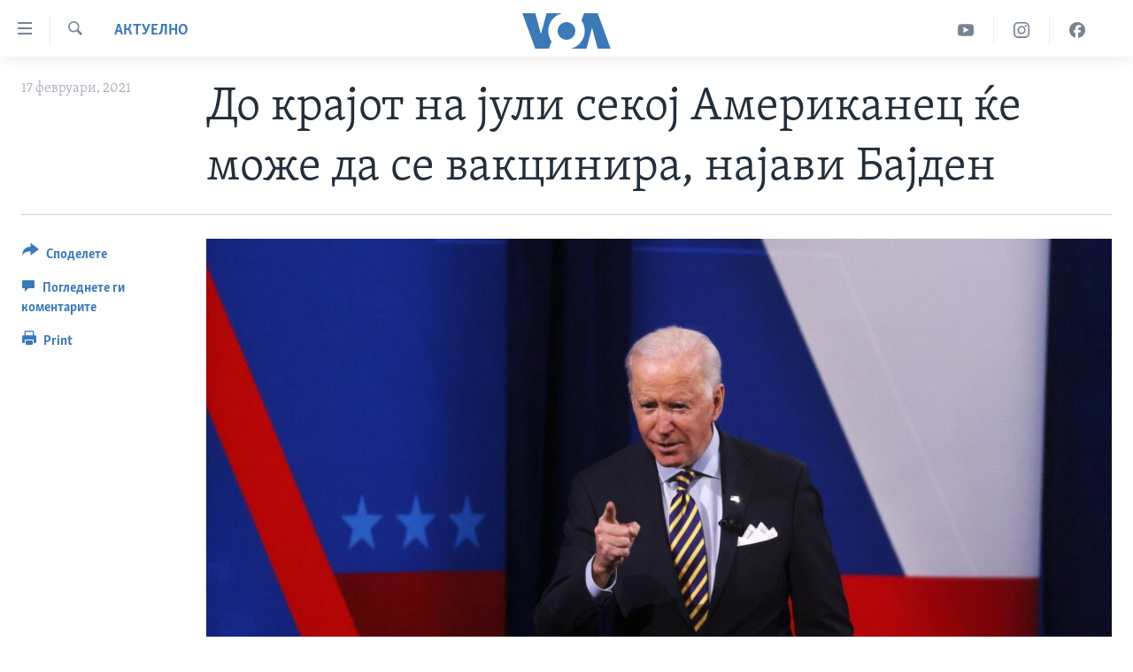

--- FILE ---
content_type: text/html; charset=utf-8
request_url: https://mk.voanews.com/a/biden-covid-/5781799.html
body_size: 9424
content:

<!DOCTYPE html>
<html lang="mk" dir="ltr" class="no-js">
<head>
<link href="/Content/responsive/VOA/mk-MK/VOA-mk-MK.css?&amp;av=0.0.0.0&amp;cb=306" rel="stylesheet"/>
<script src="https://tags.voanews.com/voa-pangea/prod/utag.sync.js"></script> <script type='text/javascript' src='https://www.youtube.com/iframe_api' async></script>
<script type="text/javascript">
//a general 'js' detection, must be on top level in <head>, due to CSS performance
document.documentElement.className = "js";
var cacheBuster = "306";
var appBaseUrl = "/";
var imgEnhancerBreakpoints = [0, 144, 256, 408, 650, 1023, 1597];
var isLoggingEnabled = false;
var isPreviewPage = false;
var isLivePreviewPage = false;
if (!isPreviewPage) {
window.RFE = window.RFE || {};
window.RFE.cacheEnabledByParam = window.location.href.indexOf('nocache=1') === -1;
const url = new URL(window.location.href);
const params = new URLSearchParams(url.search);
// Remove the 'nocache' parameter
params.delete('nocache');
// Update the URL without the 'nocache' parameter
url.search = params.toString();
window.history.replaceState(null, '', url.toString());
} else {
window.addEventListener('load', function() {
const links = window.document.links;
for (let i = 0; i < links.length; i++) {
links[i].href = '#';
links[i].target = '_self';
}
})
}
var pwaEnabled = false;
var swCacheDisabled;
</script>
<meta charset="utf-8" />
<title>До крајот на јули секој Американец ќе може да се вакцинира, најави Бајден</title>
<meta name="description" content="Претседателот рече дека се надева оти тоа ќе се постигне со 600 милиони вакцини, кои се очекува да бидат достапни дотогаш, објави Асошиетед прес" />
<meta name="keywords" content="Актуелно" />
<meta name="viewport" content="width=device-width, initial-scale=1.0" />
<meta http-equiv="X-UA-Compatible" content="IE=edge" />
<meta name="robots" content="max-image-preview:large"><meta property="fb:pages" content="176413438620" />
<meta name="msvalidate.01" content="3286EE554B6F672A6F2E608C02343C0E" /><meta name="yandex-verification" content="0a637fd1c34879ec" />
<link href="https://mk.voanews.com/a/biden-covid-/5781799.html" rel="canonical" />
<meta name="apple-mobile-web-app-title" content="Глас на Америка" />
<meta name="apple-mobile-web-app-status-bar-style" content="black" />
<meta name="apple-itunes-app" content="app-id=632618796, app-argument=//5781799.ltr" />
<meta content="До крајот на јули секој Американец ќе може да се вакцинира, најави Бајден" property="og:title" />
<meta content="Претседателот рече дека се надева оти тоа ќе се постигне со 600 милиони вакцини, кои се очекува да бидат достапни дотогаш, објави Асошиетед прес" property="og:description" />
<meta content="article" property="og:type" />
<meta content="https://mk.voanews.com/a/biden-covid-/5781799.html" property="og:url" />
<meta content="ВОА" property="og:site_name" />
<meta content="https://www.facebook.com/glasnaamerika" property="article:publisher" />
<meta content="https://gdb.voanews.com/2eb5e3b1-246b-418c-899c-d5b0e763b061.jpg" property="og:image" />
<meta content="129169410948885" property="fb:app_id" />
<meta content="summary_large_image" name="twitter:card" />
<meta content="@VOAMacedonian" name="twitter:site" />
<meta content="https://gdb.voanews.com/2eb5e3b1-246b-418c-899c-d5b0e763b061.jpg" name="twitter:image" />
<meta content="До крајот на јули секој Американец ќе може да се вакцинира, најави Бајден" name="twitter:title" />
<meta content="Претседателот рече дека се надева оти тоа ќе се постигне со 600 милиони вакцини, кои се очекува да бидат достапни дотогаш, објави Асошиетед прес" name="twitter:description" />
<link rel="amphtml" href="https://mk.voanews.com/amp/biden-covid-/5781799.html" />
<script type="application/ld+json">{"articleSection":"Актуелно","isAccessibleForFree":true,"headline":"До крајот на јули секој Американец ќе може да се вакцинира, најави Бајден","inLanguage":"mk-MK","keywords":"Актуелно","author":{"@type":"Person","name":"VOA"},"datePublished":"2021-02-17 14:29:41Z","dateModified":"2021-02-17 14:35:41Z","publisher":{"logo":{"width":512,"height":220,"@type":"ImageObject","url":"https://mk.voanews.com/Content/responsive/VOA/mk-MK/img/logo.png"},"@type":"NewsMediaOrganization","url":"https://mk.voanews.com","sameAs":["https://facebook.com/glasnaamerika","https://www.instagram.com/glasnaamerika/","https://twitter.com/glasnaamerika","https://www.youtube.com/user/voamacedonian"],"name":"Глас на Америка","alternateName":""},"@context":"https://schema.org","@type":"NewsArticle","mainEntityOfPage":"https://mk.voanews.com/a/biden-covid-/5781799.html","url":"https://mk.voanews.com/a/biden-covid-/5781799.html","description":"Претседателот рече дека се надева оти тоа ќе се постигне со 600 милиони вакцини, кои се очекува да бидат достапни дотогаш, објави Асошиетед прес","image":{"width":1080,"height":608,"@type":"ImageObject","url":"https://gdb.voanews.com/2eb5e3b1-246b-418c-899c-d5b0e763b061_w1080_h608.jpg"},"name":"До крајот на јули секој Американец ќе може да се вакцинира, најави Бајден"}</script>
<script src="/Scripts/responsive/infographics.b?v=dVbZ-Cza7s4UoO3BqYSZdbxQZVF4BOLP5EfYDs4kqEo1&amp;av=0.0.0.0&amp;cb=306"></script>
<script src="/Scripts/responsive/loader.b?v=Q26XNwrL6vJYKjqFQRDnx01Lk2pi1mRsuLEaVKMsvpA1&amp;av=0.0.0.0&amp;cb=306"></script>
<link rel="icon" type="image/svg+xml" href="/Content/responsive/VOA/img/webApp/favicon.svg" />
<link rel="alternate icon" href="/Content/responsive/VOA/img/webApp/favicon.ico" />
<link rel="apple-touch-icon" sizes="152x152" href="/Content/responsive/VOA/img/webApp/ico-152x152.png" />
<link rel="apple-touch-icon" sizes="144x144" href="/Content/responsive/VOA/img/webApp/ico-144x144.png" />
<link rel="apple-touch-icon" sizes="114x114" href="/Content/responsive/VOA/img/webApp/ico-114x114.png" />
<link rel="apple-touch-icon" sizes="72x72" href="/Content/responsive/VOA/img/webApp/ico-72x72.png" />
<link rel="apple-touch-icon-precomposed" href="/Content/responsive/VOA/img/webApp/ico-57x57.png" />
<link rel="icon" sizes="192x192" href="/Content/responsive/VOA/img/webApp/ico-192x192.png" />
<link rel="icon" sizes="128x128" href="/Content/responsive/VOA/img/webApp/ico-128x128.png" />
<meta name="msapplication-TileColor" content="#ffffff" />
<meta name="msapplication-TileImage" content="/Content/responsive/VOA/img/webApp/ico-144x144.png" />
<link rel="alternate" type="application/rss+xml" title="VOA - Top Stories [RSS]" href="/api/" />
<link rel="sitemap" type="application/rss+xml" href="/sitemap.xml" />
</head>
<body class=" nav-no-loaded cc_theme pg-article print-lay-article js-category-to-nav nojs-images ">
<script type="text/javascript" >
var analyticsData = {url:"https://mk.voanews.com/a/biden-covid-/5781799.html",property_id:"474",article_uid:"5781799",page_title:"До крајот на јули секој Американец ќе може да се вакцинира, најави Бајден",page_type:"article",content_type:"article",subcontent_type:"article",last_modified:"2021-02-17 14:35:41Z",pub_datetime:"2021-02-17 14:29:41Z",pub_year:"2021",pub_month:"02",pub_day:"17",pub_hour:"14",pub_weekday:"Wednesday",section:"актуелно",english_section:"aktuelno",byline:"",categories:"aktuelno",domain:"mk.voanews.com",language:"Macedonian",language_service:"VOA Macedonian",platform:"web",copied:"no",copied_article:"",copied_title:"",runs_js:"Yes",cms_release:"8.44.0.0.306",enviro_type:"prod",slug:"biden-covid-",entity:"VOA",short_language_service:"MAC",platform_short:"W",page_name:"До крајот на јули секој Американец ќе може да се вакцинира, најави Бајден"};
</script>
<noscript><iframe src="https://www.googletagmanager.com/ns.html?id=GTM-N8MP7P" height="0" width="0" style="display:none;visibility:hidden"></iframe></noscript><script type="text/javascript" data-cookiecategory="analytics">
var gtmEventObject = Object.assign({}, analyticsData, {event: 'page_meta_ready'});window.dataLayer = window.dataLayer || [];window.dataLayer.push(gtmEventObject);
if (top.location === self.location) { //if not inside of an IFrame
var renderGtm = "true";
if (renderGtm === "true") {
(function(w,d,s,l,i){w[l]=w[l]||[];w[l].push({'gtm.start':new Date().getTime(),event:'gtm.js'});var f=d.getElementsByTagName(s)[0],j=d.createElement(s),dl=l!='dataLayer'?'&l='+l:'';j.async=true;j.src='//www.googletagmanager.com/gtm.js?id='+i+dl;f.parentNode.insertBefore(j,f);})(window,document,'script','dataLayer','GTM-N8MP7P');
}
}
</script>
<!--Analytics tag js version start-->
<script type="text/javascript" data-cookiecategory="analytics">
var utag_data = Object.assign({}, analyticsData, {});
if(typeof(TealiumTagFrom)==='function' && typeof(TealiumTagSearchKeyword)==='function') {
var utag_from=TealiumTagFrom();var utag_searchKeyword=TealiumTagSearchKeyword();
if(utag_searchKeyword!=null && utag_searchKeyword!=='' && utag_data["search_keyword"]==null) utag_data["search_keyword"]=utag_searchKeyword;if(utag_from!=null && utag_from!=='') utag_data["from"]=TealiumTagFrom();}
if(window.top!== window.self&&utag_data.page_type==="snippet"){utag_data.page_type = 'iframe';}
try{if(window.top!==window.self&&window.self.location.hostname===window.top.location.hostname){utag_data.platform = 'self-embed';utag_data.platform_short = 'se';}}catch(e){if(window.top!==window.self&&window.self.location.search.includes("platformType=self-embed")){utag_data.platform = 'cross-promo';utag_data.platform_short = 'cp';}}
(function(a,b,c,d){ a="https://tags.voanews.com/voa-pangea/prod/utag.js"; b=document;c="script";d=b.createElement(c);d.src=a;d.type="text/java"+c;d.async=true; a=b.getElementsByTagName(c)[0];a.parentNode.insertBefore(d,a); })();
</script>
<!--Analytics tag js version end-->
<!-- Analytics tag management NoScript -->
<noscript>
<img style="position: absolute; border: none;" src="https://ssc.voanews.com/b/ss/bbgprod,bbgentityvoa/1/G.4--NS/514146248?pageName=voa%3amac%3aw%3aarticle%3a%d0%94%d0%be%20%d0%ba%d1%80%d0%b0%d1%98%d0%be%d1%82%20%d0%bd%d0%b0%20%d1%98%d1%83%d0%bb%d0%b8%20%d1%81%d0%b5%d0%ba%d0%be%d1%98%20%d0%90%d0%bc%d0%b5%d1%80%d0%b8%d0%ba%d0%b0%d0%bd%d0%b5%d1%86%20%d1%9c%d0%b5%20%d0%bc%d0%be%d0%b6%d0%b5%20%d0%b4%d0%b0%20%d1%81%d0%b5%20%d0%b2%d0%b0%d0%ba%d1%86%d0%b8%d0%bd%d0%b8%d1%80%d0%b0%2c%20%d0%bd%d0%b0%d1%98%d0%b0%d0%b2%d0%b8%20%d0%91%d0%b0%d1%98%d0%b4%d0%b5%d0%bd&amp;c6=%d0%94%d0%be%20%d0%ba%d1%80%d0%b0%d1%98%d0%be%d1%82%20%d0%bd%d0%b0%20%d1%98%d1%83%d0%bb%d0%b8%20%d1%81%d0%b5%d0%ba%d0%be%d1%98%20%d0%90%d0%bc%d0%b5%d1%80%d0%b8%d0%ba%d0%b0%d0%bd%d0%b5%d1%86%20%d1%9c%d0%b5%20%d0%bc%d0%be%d0%b6%d0%b5%20%d0%b4%d0%b0%20%d1%81%d0%b5%20%d0%b2%d0%b0%d0%ba%d1%86%d0%b8%d0%bd%d0%b8%d1%80%d0%b0%2c%20%d0%bd%d0%b0%d1%98%d0%b0%d0%b2%d0%b8%20%d0%91%d0%b0%d1%98%d0%b4%d0%b5%d0%bd&amp;v36=8.44.0.0.306&amp;v6=D=c6&amp;g=https%3a%2f%2fmk.voanews.com%2fa%2fbiden-covid-%2f5781799.html&amp;c1=D=g&amp;v1=D=g&amp;events=event1,event52&amp;c16=voa%20macedonian&amp;v16=D=c16&amp;c5=aktuelno&amp;v5=D=c5&amp;ch=%d0%90%d0%ba%d1%82%d1%83%d0%b5%d0%bb%d0%bd%d0%be&amp;c15=macedonian&amp;v15=D=c15&amp;c4=article&amp;v4=D=c4&amp;c14=5781799&amp;v14=D=c14&amp;v20=no&amp;c17=web&amp;v17=D=c17&amp;mcorgid=518abc7455e462b97f000101%40adobeorg&amp;server=mk.voanews.com&amp;pageType=D=c4&amp;ns=bbg&amp;v29=D=server&amp;v25=voa&amp;v30=474&amp;v105=D=User-Agent " alt="analytics" width="1" height="1" /></noscript>
<!-- End of Analytics tag management NoScript -->
<!--*** Accessibility links - For ScreenReaders only ***-->
<section>
<div class="sr-only">
<h2>Линкови за пристапност</h2>
<ul>
<li><a href="#content" data-disable-smooth-scroll="1">Премини на главната содржина</a></li>
<li><a href="#navigation" data-disable-smooth-scroll="1">Премини до страната за навигација</a></li>
<li><a href="#txtHeaderSearch" data-disable-smooth-scroll="1">Пребарувај</a></li>
</ul>
</div>
</section>
<div dir="ltr">
<div id="page">
<aside>
<div class="c-lightbox overlay-modal">
<div class="c-lightbox__intro">
<h2 class="c-lightbox__intro-title"></h2>
<button class="btn btn--rounded c-lightbox__btn c-lightbox__intro-next" title="Следно">
<span class="ico ico--rounded ico-chevron-forward"></span>
<span class="sr-only">Следно</span>
</button>
</div>
<div class="c-lightbox__nav">
<button class="btn btn--rounded c-lightbox__btn c-lightbox__btn--close" title="Затворете">
<span class="ico ico--rounded ico-close"></span>
<span class="sr-only">Затворете</span>
</button>
<button class="btn btn--rounded c-lightbox__btn c-lightbox__btn--prev" title="Претходно">
<span class="ico ico--rounded ico-chevron-backward"></span>
<span class="sr-only">Претходно</span>
</button>
<button class="btn btn--rounded c-lightbox__btn c-lightbox__btn--next" title="Следно">
<span class="ico ico--rounded ico-chevron-forward"></span>
<span class="sr-only">Следно</span>
</button>
</div>
<div class="c-lightbox__content-wrap">
<figure class="c-lightbox__content">
<span class="c-spinner c-spinner--lightbox">
<img src="/Content/responsive/img/player-spinner.png"
alt="please wait"
title="please wait" />
</span>
<div class="c-lightbox__img">
<div class="thumb">
<img src="" alt="" />
</div>
</div>
<figcaption>
<div class="c-lightbox__info c-lightbox__info--foot">
<span class="c-lightbox__counter"></span>
<span class="caption c-lightbox__caption"></span>
</div>
</figcaption>
</figure>
</div>
<div class="hidden">
<div class="content-advisory__box content-advisory__box--lightbox">
<span class="content-advisory__box-text">This image contains sensitive content which some people may find offensive or disturbing.</span>
<button class="btn btn--transparent content-advisory__box-btn m-t-md" value="text" type="button">
<span class="btn__text">
Click to reveal
</span>
</button>
</div>
</div>
</div>
<div class="print-dialogue">
<div class="container">
<h3 class="print-dialogue__title section-head">Print Options:</h3>
<div class="print-dialogue__opts">
<ul class="print-dialogue__opt-group">
<li class="form__group form__group--checkbox">
<input class="form__check " id="checkboxImages" name="checkboxImages" type="checkbox" checked="checked" />
<label for="checkboxImages" class="form__label m-t-md">Images</label>
</li>
<li class="form__group form__group--checkbox">
<input class="form__check " id="checkboxMultimedia" name="checkboxMultimedia" type="checkbox" checked="checked" />
<label for="checkboxMultimedia" class="form__label m-t-md">Multimedia</label>
</li>
</ul>
<ul class="print-dialogue__opt-group">
<li class="form__group form__group--checkbox">
<input class="form__check " id="checkboxEmbedded" name="checkboxEmbedded" type="checkbox" checked="checked" />
<label for="checkboxEmbedded" class="form__label m-t-md">Embedded Content</label>
</li>
<li class="form__group form__group--checkbox">
<input class="form__check " id="checkboxComments" name="checkboxComments" type="checkbox" />
<label for="checkboxComments" class="form__label m-t-md">Comments</label>
</li>
</ul>
</div>
<div class="print-dialogue__buttons">
<button class="btn btn--secondary close-button" type="button" title="Откажете">
<span class="btn__text ">Откажете</span>
</button>
<button class="btn btn-cust-print m-l-sm" type="button" title="Print">
<span class="btn__text ">Print</span>
</button>
</div>
</div>
</div>
<div class="ctc-message pos-fix">
<div class="ctc-message__inner">Link has been copied to clipboard</div>
</div>
</aside>
<div class="hdr-20 hdr-20--big">
<div class="hdr-20__inner">
<div class="hdr-20__max pos-rel">
<div class="hdr-20__side hdr-20__side--primary d-flex">
<label data-for="main-menu-ctrl" data-switcher-trigger="true" data-switch-target="main-menu-ctrl" class="burger hdr-trigger pos-rel trans-trigger" data-trans-evt="click" data-trans-id="menu">
<span class="ico ico-close hdr-trigger__ico hdr-trigger__ico--close burger__ico burger__ico--close"></span>
<span class="ico ico-menu hdr-trigger__ico hdr-trigger__ico--open burger__ico burger__ico--open"></span>
</label>
<div class="menu-pnl pos-fix trans-target" data-switch-target="main-menu-ctrl" data-trans-id="menu">
<div class="menu-pnl__inner">
<nav class="main-nav menu-pnl__item menu-pnl__item--first">
<ul class="main-nav__list accordeon" data-analytics-tales="false" data-promo-name="link" data-location-name="nav,secnav">
<li class="main-nav__item">
<a class="main-nav__item-name main-nav__item-name--link" href="http://m.mk.voanews.com/" title="Дома" >Дома</a>
</li>
<li class="main-nav__item accordeon__item" data-switch-target="menu-item-1288">
<label class="main-nav__item-name main-nav__item-name--label accordeon__control-label" data-switcher-trigger="true" data-for="menu-item-1288">
Рубрики
<span class="ico ico-chevron-down main-nav__chev"></span>
</label>
<div class="main-nav__sub-list">
<a class="main-nav__item-name main-nav__item-name--link main-nav__item-name--sub" href="/z/1733" title="САД" data-item-name="aktuelno-usa" >САД</a>
<a class="main-nav__item-name main-nav__item-name--link main-nav__item-name--sub" href="/z/1729" title="Македонија" data-item-name="aktuelno-macedonia" >Македонија</a>
<a class="main-nav__item-name main-nav__item-name--link main-nav__item-name--sub" href="/z/1724" title="Свет" data-item-name="aktuelno-world" >Свет</a>
<a class="main-nav__item-name main-nav__item-name--link main-nav__item-name--sub" href="/z/1725" title="Економија" data-item-name="aktuelno-economy" >Економија</a>
<a class="main-nav__item-name main-nav__item-name--link main-nav__item-name--sub" href="/z/1731" title="Политика" data-item-name="aktuelno-politics" >Политика</a>
<a class="main-nav__item-name main-nav__item-name--link main-nav__item-name--sub" href="/z/1727" title="Здравје" data-item-name="aktuelno-health" >Здравје</a>
<a class="main-nav__item-name main-nav__item-name--link main-nav__item-name--sub" href="/z/1732" title="Наука" data-item-name="aktuelno-science" >Наука</a>
<a class="main-nav__item-name main-nav__item-name--link main-nav__item-name--sub" href="/z/1723" title="Уметност и забава" data-item-name="aktuelno-culture" >Уметност и забава</a>
<a class="main-nav__item-name main-nav__item-name--link main-nav__item-name--sub" href="/z/1728" title="Интервјуа" data-item-name="aktuelno-interviews" >Интервјуа</a>
</div>
</li>
<li class="main-nav__item">
<a class="main-nav__item-name main-nav__item-name--link" href="/z/1730" title="Фотогалерии" data-item-name="photos" >Фотогалерии</a>
</li>
<li class="main-nav__item">
<a class="main-nav__item-name main-nav__item-name--link" href="/z/7703" title="Документарци" data-item-name="documentaries" >Документарци</a>
</li>
<li class="main-nav__item accordeon__item" data-switch-target="menu-item-767">
<label class="main-nav__item-name main-nav__item-name--label accordeon__control-label" data-switcher-trigger="true" data-for="menu-item-767">
Архивирана програма
<span class="ico ico-chevron-down main-nav__chev"></span>
</label>
<div class="main-nav__sub-list">
<a class="main-nav__item-name main-nav__item-name--link main-nav__item-name--sub" href="https://mk.voanews.com/z/1735" title="Newsflash - Архива" >Newsflash - Архива</a>
<a class="main-nav__item-name main-nav__item-name--link main-nav__item-name--sub" href="/z/2238" title="Вести од САД во минута - Архива" data-item-name="voa-60" >Вести од САД во минута - Архива</a>
<a class="main-nav__item-name main-nav__item-name--link main-nav__item-name--sub" href="https://mk.voanews.com/p/7392.html" title="Избори во САД 2020 - Архива" >Избори во САД 2020 - Архива</a>
</div>
</li>
<li class="main-nav__item">
<a class="main-nav__item-name main-nav__item-name--link" href="/p/3921.html" title="За нас" data-item-name="about-us-mk" >За нас</a>
</li>
</ul>
</nav>
<div class="menu-pnl__item">
<a href="https://learningenglish.voanews.com/" class="menu-pnl__item-link" alt="Learning English">Learning English</a>
</div>
<div class="menu-pnl__item menu-pnl__item--social">
<h5 class="menu-pnl__sub-head">Накусо...</h5>
<a href="https://facebook.com/glasnaamerika" title="Следете не` на Фејсбук" data-analytics-text="follow_on_facebook" class="btn btn--rounded btn--social-inverted menu-pnl__btn js-social-btn btn-facebook" target="_blank" rel="noopener">
<span class="ico ico-facebook-alt ico--rounded"></span>
</a>
<a href="https://www.instagram.com/glasnaamerika/" title="Follow us on Instagram" data-analytics-text="follow_on_instagram" class="btn btn--rounded btn--social-inverted menu-pnl__btn js-social-btn btn-instagram" target="_blank" rel="noopener">
<span class="ico ico-instagram ico--rounded"></span>
</a>
<a href="https://twitter.com/glasnaamerika" title="Следете не` на Твитер" data-analytics-text="follow_on_twitter" class="btn btn--rounded btn--social-inverted menu-pnl__btn js-social-btn btn-twitter" target="_blank" rel="noopener">
<span class="ico ico-twitter ico--rounded"></span>
</a>
<a href="https://www.youtube.com/user/voamacedonian" title="Следете не` на Јутјуб" data-analytics-text="follow_on_youtube" class="btn btn--rounded btn--social-inverted menu-pnl__btn js-social-btn btn-youtube" target="_blank" rel="noopener">
<span class="ico ico-youtube ico--rounded"></span>
</a>
</div>
<div class="menu-pnl__item">
<a href="/navigation/allsites" class="menu-pnl__item-link">
<span class="ico ico-languages "></span>
Јазици
</a>
</div>
</div>
</div>
<label data-for="top-search-ctrl" data-switcher-trigger="true" data-switch-target="top-search-ctrl" class="top-srch-trigger hdr-trigger">
<span class="ico ico-close hdr-trigger__ico hdr-trigger__ico--close top-srch-trigger__ico top-srch-trigger__ico--close"></span>
<span class="ico ico-search hdr-trigger__ico hdr-trigger__ico--open top-srch-trigger__ico top-srch-trigger__ico--open"></span>
</label>
<div class="srch-top srch-top--in-header" data-switch-target="top-search-ctrl">
<div class="container">
<form action="/s" class="srch-top__form srch-top__form--in-header" id="form-topSearchHeader" method="get" role="search"><label for="txtHeaderSearch" class="sr-only">Search</label>
<input type="text" id="txtHeaderSearch" name="k" placeholder="Внесете израз за пребарување" accesskey="s" value="" class="srch-top__input analyticstag-event" onkeydown="if (event.keyCode === 13) { FireAnalyticsTagEventOnSearch('search', $dom.get('#txtHeaderSearch')[0].value) }" />
<button title="Search" type="submit" class="btn btn--top-srch analyticstag-event" onclick="FireAnalyticsTagEventOnSearch('search', $dom.get('#txtHeaderSearch')[0].value) ">
<span class="ico ico-search"></span>
</button></form>
</div>
</div>
<a href="/" class="main-logo-link">
<img src="/Content/responsive/VOA/mk-MK/img/logo-compact.svg" class="main-logo main-logo--comp" alt="site logo">
<img src="/Content/responsive/VOA/mk-MK/img/logo.svg" class="main-logo main-logo--big" alt="site logo">
</a>
</div>
<div class="hdr-20__side hdr-20__side--secondary d-flex">
<a href="https://www.facebook.com/glasnaamerika" title="Facebook" class="hdr-20__secondary-item" data-item-name="custom1">
<span class="ico-custom ico-custom--1 hdr-20__secondary-icon"></span>
</a>
<a href="https://www.instagram.com/glasnaamerika/" title="Instagram" class="hdr-20__secondary-item" data-item-name="custom3">
<span class="ico-custom ico-custom--3 hdr-20__secondary-icon"></span>
</a>
<a href="https://www.youtube.com/user/voamacedonian" title="YouTube" class="hdr-20__secondary-item" data-item-name="custom2">
<span class="ico-custom ico-custom--2 hdr-20__secondary-icon"></span>
</a>
<a href="/s" title="Search" class="hdr-20__secondary-item hdr-20__secondary-item--search" data-item-name="search">
<span class="ico ico-search hdr-20__secondary-icon hdr-20__secondary-icon--search"></span>
</a>
<div class="srch-bottom">
<form action="/s" class="srch-bottom__form d-flex" id="form-bottomSearch" method="get" role="search"><label for="txtSearch" class="sr-only">Search</label>
<input type="search" id="txtSearch" name="k" placeholder="Внесете израз за пребарување" accesskey="s" value="" class="srch-bottom__input analyticstag-event" onkeydown="if (event.keyCode === 13) { FireAnalyticsTagEventOnSearch('search', $dom.get('#txtSearch')[0].value) }" />
<button title="Search" type="submit" class="btn btn--bottom-srch analyticstag-event" onclick="FireAnalyticsTagEventOnSearch('search', $dom.get('#txtSearch')[0].value) ">
<span class="ico ico-search"></span>
</button></form>
</div>
</div>
<img src="/Content/responsive/VOA/mk-MK/img/logo-print.gif" class="logo-print" alt="site logo">
<img src="/Content/responsive/VOA/mk-MK/img/logo-print_color.png" class="logo-print logo-print--color" alt="site logo">
</div>
</div>
</div>
<script>
if (document.body.className.indexOf('pg-home') > -1) {
var nav2In = document.querySelector('.hdr-20__inner');
var nav2Sec = document.querySelector('.hdr-20__side--secondary');
var secStyle = window.getComputedStyle(nav2Sec);
if (nav2In && window.pageYOffset < 150 && secStyle['position'] !== 'fixed') {
nav2In.classList.add('hdr-20__inner--big')
}
}
</script>
<div class="c-hlights c-hlights--breaking c-hlights--no-item" data-hlight-display="mobile,desktop">
<div class="c-hlights__wrap container p-0">
<div class="c-hlights__nav">
<a role="button" href="#" title="Претходно">
<span class="ico ico-chevron-backward m-0"></span>
<span class="sr-only">Претходно</span>
</a>
<a role="button" href="#" title="Следно">
<span class="ico ico-chevron-forward m-0"></span>
<span class="sr-only">Следно</span>
</a>
</div>
<span class="c-hlights__label">
<span class="">Breaking News</span>
<span class="switcher-trigger">
<label data-for="more-less-1" data-switcher-trigger="true" class="switcher-trigger__label switcher-trigger__label--more p-b-0" title="Повеќе прикажано">
<span class="ico ico-chevron-down"></span>
</label>
<label data-for="more-less-1" data-switcher-trigger="true" class="switcher-trigger__label switcher-trigger__label--less p-b-0" title="Show less">
<span class="ico ico-chevron-up"></span>
</label>
</span>
</span>
<ul class="c-hlights__items switcher-target" data-switch-target="more-less-1">
</ul>
</div>
</div> <div id="content">
<main class="container">
<div class="hdr-container">
<div class="row">
<div class="col-category col-xs-12 col-md-2 pull-left"> <div class="category js-category">
<a class="" href="/z/1721">Актуелно</a> </div>
</div><div class="col-title col-xs-12 col-md-10 pull-right"> <h1 class="title pg-title">
До крајот на јули секој Американец ќе може да се вакцинира, најави Бајден
</h1>
</div><div class="col-publishing-details col-xs-12 col-sm-12 col-md-2 pull-left"> <div class="publishing-details ">
<div class="published">
<span class="date" >
<time pubdate="pubdate" datetime="2021-02-17T15:29:41+01:00">
17 февруари, 2021
</time>
</span>
</div>
</div>
</div><div class="col-lg-12 separator"> <div class="separator">
<hr class="title-line" />
</div>
</div><div class="col-multimedia col-xs-12 col-md-10 pull-right"> <div class="cover-media">
<figure class="media-image js-media-expand">
<div class="img-wrap">
<div class="thumb thumb16_9">
<img src="https://gdb.voanews.com/fa67d986-ce15-42e4-99f0-f1a4893f507b_w250_r1_s.jpg" alt="Фото: АП" />
</div>
</div>
<figcaption>
<span class="caption">Фото: АП</span>
</figcaption>
</figure>
</div>
</div><div class="col-xs-12 col-md-2 pull-left article-share pos-rel"> <div class="share--box">
<div class="sticky-share-container" style="display:none">
<div class="container">
<a href="https://mk.voanews.com" id="logo-sticky-share">&nbsp;</a>
<div class="pg-title pg-title--sticky-share">
До крајот на јули секој Американец ќе може да се вакцинира, најави Бајден
</div>
<div class="sticked-nav-actions">
<!--This part is for sticky navigation display-->
<p class="buttons link-content-sharing p-0 ">
<button class="btn btn--link btn-content-sharing p-t-0 " id="btnContentSharing" value="text" role="Button" type="" title="Повеќе опции за споделување">
<span class="ico ico-share ico--l"></span>
<span class="btn__text ">
Споделете
</span>
</button>
</p>
<aside class="content-sharing js-content-sharing js-content-sharing--apply-sticky content-sharing--sticky"
role="complementary"
data-share-url="https://mk.voanews.com/a/biden-covid-/5781799.html" data-share-title="До крајот на јули секој Американец ќе може да се вакцинира, најави Бајден" data-share-text="Претседателот рече дека се надева оти тоа ќе се постигне со 600 милиони вакцини, кои се очекува да бидат достапни дотогаш, објави Асошиетед прес
">
<div class="content-sharing__popover">
<h6 class="content-sharing__title">Споделете</h6>
<button href="#close" id="btnCloseSharing" class="btn btn--text-like content-sharing__close-btn">
<span class="ico ico-close ico--l"></span>
</button>
<ul class="content-sharing__list">
<li class="content-sharing__item">
<div class="ctc ">
<input type="text" class="ctc__input" readonly="readonly">
<a href="" js-href="https://mk.voanews.com/a/biden-covid-/5781799.html" class="content-sharing__link ctc__button">
<span class="ico ico-copy-link ico--rounded ico--s"></span>
<span class="content-sharing__link-text">Copy link</span>
</a>
</div>
</li>
<li class="content-sharing__item">
<a href="https://facebook.com/sharer.php?u=https%3a%2f%2fmk.voanews.com%2fa%2fbiden-covid-%2f5781799.html"
data-analytics-text="share_on_facebook"
title="Facebook" target="_blank"
class="content-sharing__link js-social-btn">
<span class="ico ico-facebook ico--rounded ico--s"></span>
<span class="content-sharing__link-text">Facebook</span>
</a>
</li>
<li class="content-sharing__item">
<a href="https://twitter.com/share?url=https%3a%2f%2fmk.voanews.com%2fa%2fbiden-covid-%2f5781799.html&amp;text=%d0%94%d0%be+%d0%ba%d1%80%d0%b0%d1%98%d0%be%d1%82+%d0%bd%d0%b0+%d1%98%d1%83%d0%bb%d0%b8+%d1%81%d0%b5%d0%ba%d0%be%d1%98+%d0%90%d0%bc%d0%b5%d1%80%d0%b8%d0%ba%d0%b0%d0%bd%d0%b5%d1%86+%d1%9c%d0%b5+%d0%bc%d0%be%d0%b6%d0%b5+%d0%b4%d0%b0+%d1%81%d0%b5+%d0%b2%d0%b0%d0%ba%d1%86%d0%b8%d0%bd%d0%b8%d1%80%d0%b0%2c+%d0%bd%d0%b0%d1%98%d0%b0%d0%b2%d0%b8+%d0%91%d0%b0%d1%98%d0%b4%d0%b5%d0%bd"
data-analytics-text="share_on_twitter"
title="Twitter" target="_blank"
class="content-sharing__link js-social-btn">
<span class="ico ico-twitter ico--rounded ico--s"></span>
<span class="content-sharing__link-text">Twitter</span>
</a>
</li>
<li class="content-sharing__item">
<a href="mailto:?body=https%3a%2f%2fmk.voanews.com%2fa%2fbiden-covid-%2f5781799.html&amp;subject=До крајот на јули секој Американец ќе може да се вакцинира, најави Бајден"
title="Email"
class="content-sharing__link ">
<span class="ico ico-email ico--rounded ico--s"></span>
<span class="content-sharing__link-text">Email</span>
</a>
</li>
</ul>
</div>
</aside>
</div>
</div>
</div>
<div class="links">
<p class="buttons link-content-sharing p-0 ">
<button class="btn btn--link btn-content-sharing p-t-0 " id="btnContentSharing" value="text" role="Button" type="" title="Повеќе опции за споделување">
<span class="ico ico-share ico--l"></span>
<span class="btn__text ">
Споделете
</span>
</button>
</p>
<aside class="content-sharing js-content-sharing " role="complementary"
data-share-url="https://mk.voanews.com/a/biden-covid-/5781799.html" data-share-title="До крајот на јули секој Американец ќе може да се вакцинира, најави Бајден" data-share-text="Претседателот рече дека се надева оти тоа ќе се постигне со 600 милиони вакцини, кои се очекува да бидат достапни дотогаш, објави Асошиетед прес
">
<div class="content-sharing__popover">
<h6 class="content-sharing__title">Споделете</h6>
<button href="#close" id="btnCloseSharing" class="btn btn--text-like content-sharing__close-btn">
<span class="ico ico-close ico--l"></span>
</button>
<ul class="content-sharing__list">
<li class="content-sharing__item">
<div class="ctc ">
<input type="text" class="ctc__input" readonly="readonly">
<a href="" js-href="https://mk.voanews.com/a/biden-covid-/5781799.html" class="content-sharing__link ctc__button">
<span class="ico ico-copy-link ico--rounded ico--l"></span>
<span class="content-sharing__link-text">Copy link</span>
</a>
</div>
</li>
<li class="content-sharing__item">
<a href="https://facebook.com/sharer.php?u=https%3a%2f%2fmk.voanews.com%2fa%2fbiden-covid-%2f5781799.html"
data-analytics-text="share_on_facebook"
title="Facebook" target="_blank"
class="content-sharing__link js-social-btn">
<span class="ico ico-facebook ico--rounded ico--l"></span>
<span class="content-sharing__link-text">Facebook</span>
</a>
</li>
<li class="content-sharing__item">
<a href="https://twitter.com/share?url=https%3a%2f%2fmk.voanews.com%2fa%2fbiden-covid-%2f5781799.html&amp;text=%d0%94%d0%be+%d0%ba%d1%80%d0%b0%d1%98%d0%be%d1%82+%d0%bd%d0%b0+%d1%98%d1%83%d0%bb%d0%b8+%d1%81%d0%b5%d0%ba%d0%be%d1%98+%d0%90%d0%bc%d0%b5%d1%80%d0%b8%d0%ba%d0%b0%d0%bd%d0%b5%d1%86+%d1%9c%d0%b5+%d0%bc%d0%be%d0%b6%d0%b5+%d0%b4%d0%b0+%d1%81%d0%b5+%d0%b2%d0%b0%d0%ba%d1%86%d0%b8%d0%bd%d0%b8%d1%80%d0%b0%2c+%d0%bd%d0%b0%d1%98%d0%b0%d0%b2%d0%b8+%d0%91%d0%b0%d1%98%d0%b4%d0%b5%d0%bd"
data-analytics-text="share_on_twitter"
title="Twitter" target="_blank"
class="content-sharing__link js-social-btn">
<span class="ico ico-twitter ico--rounded ico--l"></span>
<span class="content-sharing__link-text">Twitter</span>
</a>
</li>
<li class="content-sharing__item">
<a href="mailto:?body=https%3a%2f%2fmk.voanews.com%2fa%2fbiden-covid-%2f5781799.html&amp;subject=До крајот на јули секој Американец ќе може да се вакцинира, најави Бајден"
title="Email"
class="content-sharing__link ">
<span class="ico ico-email ico--rounded ico--l"></span>
<span class="content-sharing__link-text">Email</span>
</a>
</li>
</ul>
</div>
</aside>
<p class="buttons link-comments p-0">
<a href="#comments" class="btn btn--link p-t-0">
<span class="ico ico-comment"></span><span class="btn__text">
Погледнете ги коментарите
</span>
</a>
</p>
<p class="link-print visible-md visible-lg buttons p-0">
<button class="btn btn--link btn-print p-t-0" onclick="if (typeof FireAnalyticsTagEvent === 'function') {FireAnalyticsTagEvent({ on_page_event: 'print_story' });}return false" title="(CTRL+P)">
<span class="ico ico-print"></span>
<span class="btn__text">Print</span>
</button>
</p>
</div>
</div>
</div>
</div>
</div>
<div class="body-container">
<div class="row">
<div class="col-xs-12 col-sm-12 col-md-10 col-lg-10 pull-right">
<div class="row">
<div class="col-xs-12 col-sm-12 col-md-8 col-lg-8 pull-left bottom-offset content-offset">
<div class="intro intro--bold" >
<p >Претседателот рече дека се надева оти тоа ќе се постигне со 600 милиони вакцини, кои се очекува да бидат достапни дотогаш, објави Асошиетед прес
</p>
</div>
<div id="article-content" class="content-floated-wrap fb-quotable">
<div class="wsw">
<span class="dateline">ВАШИНГТОН —&nbsp;</span>
<p>Претседателот на САД Џо Бајден вети дека повеќето од основните училишта ќе бидат отворени пет дена во неделата до крајот на првите 100 дена од преземањето на функцијата, објави Асошиетед прес дел од коментарите на Бајден, одговарајќи на прашања од граѓани во Милвоки, Висконсин, во организација на Си-Ен-Ен.</p>
<p>„Реков да се отворат повеќето од училиштата, од градинка до осмо одделение, бидејќи тие се најлесни за отворање, и најпотребни да бидат отворени во однос на влијанието врз децата и родителите што го има седењето дома“, рече Бајден, додавајќи дека очекува повеќето од училиштата да останат отворени за време на летото.</p>
<p>Тој, исто така, укажа дека ќе биде потребно подолго време за отворање на средните училишта поради поголем ризик за ширење на вирусот.</p>
<p>Бајден одговори на бројни прашања поврзани со коронавирусот, од заштита на малите бизниси до плановите на администрацијата за вакцинирање.</p>
<p>Тој рече дека до крајот на јули би биле достапни 600 милиони вакцини, доволни за вакцинирање на секој Американец.</p>
<p>Тимот на претседателот се надева дека предложениот пакет помош за справување со пандемијата ќе помогне да се забрза производството и дистрибуцијата на вакцините.</p>
</div>
<div id="comments" class="comments-parent">
<div class="row">
<div class="col-xs-12">
<div class="comments comments--fb">
<h3 class="section-head">Facebook Forum</h3>
<div class="comments-form comments-facebook">
<div class="fb-comments" data-href="https://mk.voanews.com/a/biden-covid-/5781799.html" data-numposts="2" data-mobile="true"></div>
</div>
</div>
</div>
</div>
</div>
</div>
</div>
</div>
</div>
</div>
</div>
</main>
</div>
<footer role="contentinfo">
<div id="foot" class="foot">
<div class="container">
<div class="foot-nav collapsed" id="foot-nav">
<div class="menu">
<ul class="items">
<li class="socials block-socials">
<span class="handler" id="socials-handler">
Накусо...
</span>
<div class="inner">
<ul class="subitems follow">
<li>
<a href="https://facebook.com/glasnaamerika" title="Следете не` на Фејсбук" data-analytics-text="follow_on_facebook" class="btn btn--rounded js-social-btn btn-facebook" target="_blank" rel="noopener">
<span class="ico ico-facebook-alt ico--rounded"></span>
</a>
</li>
<li>
<a href="https://www.instagram.com/glasnaamerika/" title="Follow us on Instagram" data-analytics-text="follow_on_instagram" class="btn btn--rounded js-social-btn btn-instagram" target="_blank" rel="noopener">
<span class="ico ico-instagram ico--rounded"></span>
</a>
</li>
<li>
<a href="https://twitter.com/glasnaamerika" title="Следете не` на Твитер" data-analytics-text="follow_on_twitter" class="btn btn--rounded js-social-btn btn-twitter" target="_blank" rel="noopener">
<span class="ico ico-twitter ico--rounded"></span>
</a>
</li>
<li>
<a href="https://www.youtube.com/user/voamacedonian" title="Следете не` на Јутјуб" data-analytics-text="follow_on_youtube" class="btn btn--rounded js-social-btn btn-youtube" target="_blank" rel="noopener">
<span class="ico ico-youtube ico--rounded"></span>
</a>
</li>
<li>
<a href="/rssfeeds" title="RSS" data-analytics-text="follow_on_rss" class="btn btn--rounded js-social-btn btn-rss" >
<span class="ico ico-rss ico--rounded"></span>
</a>
</li>
<li>
<a href="/subscribe.html" title="Subscribe" data-analytics-text="follow_on_subscribe" class="btn btn--rounded js-social-btn btn-email" >
<span class="ico ico-email ico--rounded"></span>
</a>
</li>
</ul>
</div>
</li>
<li class="block-primary collapsed collapsible item">
<span class="handler">
ИНФО
<span title="close tab" class="ico ico-chevron-up"></span>
<span title="open tab" class="ico ico-chevron-down"></span>
<span title="add" class="ico ico-plus"></span>
<span title="remove" class="ico ico-minus"></span>
</span>
<div class="inner">
<ul class="subitems">
<li class="subitem">
<a class="handler" href="/p/3921.html" title="За нас" >За нас</a>
</li>
<li class="subitem">
<a class="handler" href="/p/3923.html" title="Контакт" >Контакт</a>
</li>
<li class="subitem">
<a class="handler" href="/p/3922.html" title="Услови за користење" >Услови за користење</a>
</li>
<li class="subitem">
<a class="handler" href="https://www.voanews.com/p/5338.html" title="Приватност" target="_blank" rel="noopener">Приватност</a>
</li>
<li class="subitem">
<a class="handler" href="https://www.voanews.com/section-508" title="Достапност" >Достапност</a>
</li>
<li class="subitem">
<a class="handler" href="http://www.bbgdirect.com/macedonian" title="BBG Direct" target="_blank" rel="noopener">BBG Direct</a>
</li>
</ul>
</div>
</li>
<li class="block-primary collapsed collapsible item">
<span class="handler">
Глас на Америка
<span title="close tab" class="ico ico-chevron-up"></span>
<span title="open tab" class="ico ico-chevron-down"></span>
<span title="add" class="ico ico-plus"></span>
<span title="remove" class="ico ico-minus"></span>
</span>
<div class="inner">
<ul class="subitems">
<li class="subitem">
<a class="handler" href="/z/1721" title="Актуелно" >Актуелно</a>
</li>
<li class="subitem">
<a class="handler" href="https://mk.voanews.com/z/1735" title="Newsflash (TV) - Архива" >Newsflash (TV) - Архива</a>
</li>
<li class="subitem">
<a class="handler" href="/z/2238" title="Вести од САД во минута - Архива" >Вести од САД во минута - Архива</a>
</li>
<li class="subitem">
<a class="handler" href="https://mk.voanews.com/p/7392.html" title="Избори во САД 2020 - Архива" >Избори во САД 2020 - Архива</a>
</li>
<li class="subitem">
<a class="handler" href="https://editorials.voa.gov/z/6199" title="Став на владата на САД" >Став на владата на САД</a>
</li>
</ul>
</div>
</li>
</ul>
</div>
</div>
<div class="foot__item foot__item--copyrights">
<p class="copyright">Глас на Америка © 2026 VOA, Inc. Сите права задржани.</p>
</div>
</div>
</div>
</footer> </div>
</div>
<script defer src="/Scripts/responsive/serviceWorkerInstall.js?cb=306"></script>
<script type="text/javascript">
// opera mini - disable ico font
if (navigator.userAgent.match(/Opera Mini/i)) {
document.getElementsByTagName("body")[0].className += " can-not-ff";
}
// mobile browsers test
if (typeof RFE !== 'undefined' && RFE.isMobile) {
if (RFE.isMobile.any()) {
document.getElementsByTagName("body")[0].className += " is-mobile";
}
else {
document.getElementsByTagName("body")[0].className += " is-not-mobile";
}
}
</script>
<script src="/conf.js?x=306" type="text/javascript"></script>
<div class="responsive-indicator">
<div class="visible-xs-block">XS</div>
<div class="visible-sm-block">SM</div>
<div class="visible-md-block">MD</div>
<div class="visible-lg-block">LG</div>
</div>
<script type="text/javascript">
var bar_data = {
"apiId": "5781799",
"apiType": "1",
"isEmbedded": "0",
"culture": "mk-MK",
"cookieName": "cmsLoggedIn",
"cookieDomain": "mk.voanews.com"
};
</script>
<div id="scriptLoaderTarget" style="display:none;contain:strict;"></div>
</body>
</html>